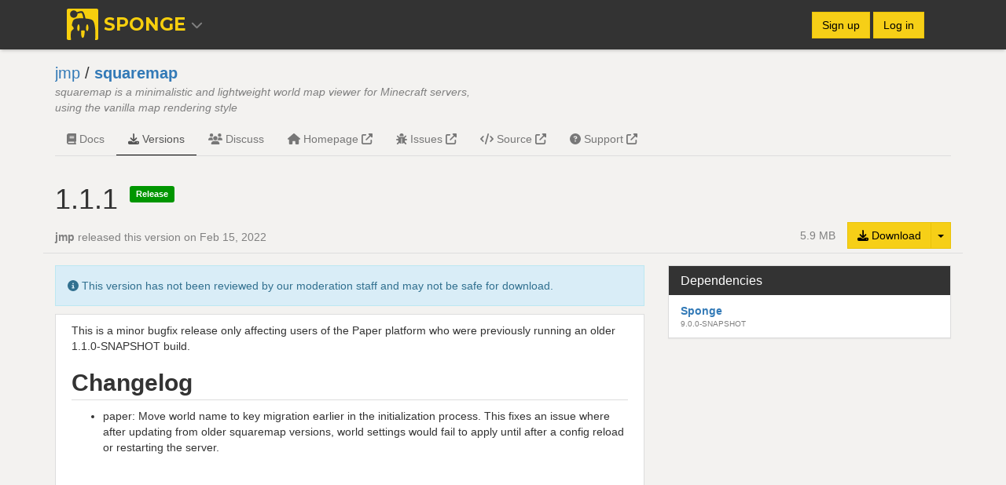

--- FILE ---
content_type: text/html; charset=UTF-8
request_url: https://ore.spongepowered.org/jmp/squaremap/versions/1.1.1
body_size: 3784
content:














<!DOCTYPE html>
<html lang="en">
    <head>
        <link href="https://auth.spongepowered.org" rel="preconnect" crossorigin>
        <link href="https://forums-cdn.spongepowered.org" rel="preconnect" crossorigin>
        <link href="https://auth.spongepowered.org" rel="dns-prefetch" >
        <link href="https://forums-cdn.spongepowered.org" rel="dns-prefetch" >

        <link rel="prefetch" href="/assets/images/a9d44812d92954c4fb1604debc530c8e-favicon.ico">
        <link rel="prefetch" href="https://fonts.googleapis.com/css?family=Montserrat:400,700">
        <link rel="prefetch" href="/assets/highlight/styles/db8ce58adfb1b685bd575fb9395d5ddb-default.css">
        <link rel="prefetch" href="/assets/bootstrap/css/a2002e605ecb34a888a8d75dce7ba274-bootstrap.min.css">
        <link rel="prefetch" href="/assets/build/332caf0520c9ef545159220d9b1711ee-commons.css">
        <link rel="prefetch" href="/assets/build/49f50007b633943e31dae8ffa944741d-main.css">
        <link rel="prefetch" href="/assets/build/09c34e9f7c0546727f012fd75528f27a-font-awesome.css">
        <link rel="prefetch" href="/assets/manifest/feb007511684d75ff90e745cf0b867e9-manifest.json">
        <link rel="prefetch" href="/assets/lib/jquery/dist/2f6b11a7e914718e0290410e85366fe9-jquery.min.js">

        <title>jmp / squaremap</title>

        <meta charset="utf-8">
        <meta http-equiv="X-UA-Compatible" content="IE=edge">
        <meta name="viewport" content="width=device-width, initial-scale=1">
        
    <meta property="og:title" content="jmp / squaremap" />
    <meta property="og:type" content="website" />
    <meta property="og:url" content="https://ore.spongepowered.org/jmp/squaremap" />
    <meta property="og:image" content="https://ore.spongepowered.org/jmp/squaremap/icon" />
    <meta property="og:site_name" content="Ore" />
    
        <meta property="og:description" content="squaremap is a minimalistic and lightweight world map viewer for Minecraft servers, using the vanilla map rendering style" />
    


        <link rel="icon" href="/assets/images/a9d44812d92954c4fb1604debc530c8e-favicon.ico">
        <link href="https://fonts.googleapis.com/css?family=Montserrat:400,700" rel="stylesheet">
        <link rel="stylesheet" type="text/css" href="/assets/highlight/styles/db8ce58adfb1b685bd575fb9395d5ddb-default.css" />
        <link rel="stylesheet" type="text/css" href="/assets/bootstrap/css/a2002e605ecb34a888a8d75dce7ba274-bootstrap.min.css" />
        <link rel="stylesheet" type="text/css" href="/assets/build/09c34e9f7c0546727f012fd75528f27a-font-awesome.css" />
        <link rel="stylesheet" type="text/css" href="/assets/build/332caf0520c9ef545159220d9b1711ee-commons.css" />
        <link rel="stylesheet" type="text/css" href="/assets/build/49f50007b633943e31dae8ffa944741d-main.css" />
        

        <!-- See https://goo.gl/OOhYW5 and https://goo.gl/qRE0vM -->
        <link rel="manifest" href="/assets/manifest/feb007511684d75ff90e745cf0b867e9-manifest.json">
        <meta name="theme-color" content="#333">

        <script type="text/javascript" src="/assets/lib/jquery/dist/2f6b11a7e914718e0290410e85366fe9-jquery.min.js"></script>
    </head>
    <body class="site">
        
            



<nav id="topbar" class="navbar-main navbar-inverse">
    <div class="container">
        <!-- Left navbar -->
        <div id="sp-logo-container">
            <a class="logo" href="/">
                <img src="/assets/images/f8e51b4b9de3afc80064283f23da9a2c-spongie-mark.svg" alt="Sponge logo" >
                <span>Sponge</span>
                <i class="fas fa-fw fa-chevron-down"></i>
            </a>

            <div id="sp-logo-menu">
                <ul id="sp-logo-dropdown">
                    <li><a href="https://www.spongepowered.org">
                        <i class="fa-fw fas fa-home"></i>Homepage
                    </a></li>
                    <li><a href="https://forums.spongepowered.org">
                        <i class="fa-fw fas fa-comments"></i>Forums
                    </a></li>
                    <li><a href="https://github.com/SpongePowered">
                        <i class="fa-fw fas fa-code"></i>Code
                    </a></li>
                    <li><a href="https://docs.spongepowered.org">
                        <i class="fa-fw fas fa-book"></i>Docs
                    </a></li>
                    <li><a href="https://jd.spongepowered.org">
                        <i class="fa-fw fas fa-graduation-cap"></i>Javadocs
                    </a></li>
                    <li class="active"><a href="/">
                        <img src="/assets/images/ec590068732fb011ccf710416f2c7c0a-ore-nav.svg" alt="" class="fa-fw ore-nav">Plugins (Ore)
                    </a></li>
                    <li><a href="https://www.spongepowered.org/downloads">
                        <i class="fa-fw fas fa-download"></i>Downloads
                    </a></li>
                    <li><a href="https://discord.gg/sponge">
                        <i class="fa-fw fab fa-discord"></i>Discord
                    </a></li>
                </ul>
            </div>
        </div>

        <!-- Right navbar -->
        
            <ul class="nav navbar-nav navbar-collapse collapse navbar-right">
                
                    <li>
                        <div class="btn-group-login">
                            <a href="/signup"
                            class="btn btn-primary navbar-btn">Sign up</a>
                            <a href="/login?returnUrl=%2Fjmp%2Fsquaremap%2Fversions%2F1.1.1"
                            class="btn btn-primary navbar-btn">Log in</a>
                        </div>
                    </li>
                

            </ul>
        
    </div>
</nav>

        

        <div class="site-content">
            
                <div class="container site-header-margin">
                    
                    <div class="row">
                        <div class="col-xs-12">
                            








                            








                            








                            








                        </div>
                    </div>

                    
    <div class="project-header-container">
        
            <!-- Header -->
        <div class="row">
            <div class="col-md-6">
                <div class="project-header">
                    <div class="project-path">
                        <a href="/jmp">jmp</a>
                        /
                        <a class="project-name" href="/jmp/squaremap">squaremap</a>
                    </div>
                    <div>
                    
                        <i class="minor" title="squaremap is a minimalistic and lightweight world map viewer for Minecraft servers, using the vanilla map rendering style">squaremap is a minimalistic and lightweight world map viewer for Minecraft servers, using the vanilla map rendering style</i>
                    
                    </div>
                </div>
            </div>
            <div class="col-md-6">
                
            </div>
        </div>

            <!-- Nav -->
        <div class="row row-nav">
            <div class="col-md-12">
                <div class="navbar navbar-default project-navbar pull-left">
                    <div class="navbar-inner">
                        <ul class="nav navbar-nav">
                                <!-- Tabs -->
                            <li id="docs" class="">
                                <a href="/jmp/squaremap">
                                    <i class="fas fa-book"></i> Docs</a>
                            </li>

                            <li id="versions" class="">
                                <a href="/jmp/squaremap/versions">
                                    <i class="fas fa-download"></i> Versions
                                </a>
                            </li>

                            
                                <li id="discussion" class="">
                                    <a href="/jmp/squaremap/discuss">
                                        <i class="fas fa-users"></i> Discuss
                                    </a>
                                </li>
                            

                            

                            
                                <li id="homepage">
                                    <a title="https://github.com/jpenilla/squaremap" target="_blank" rel="noopener"
                                    href="/linkout?remoteUrl=https%3A%2F%2Fgithub.com%2Fjpenilla%2Fsquaremap">
                                        <i class="fas fa-home"></i> Homepage <i class="fas fa-external-link-alt"></i></a>
                                </li>
                            

                            
                                <li id="issues">
                                    <a title="https://github.com/jpenilla/squaremap/issues" target="_blank" rel="noopener"
                                    href="/linkout?remoteUrl=https%3A%2F%2Fgithub.com%2Fjpenilla%2Fsquaremap%2Fissues">
                                        <i class="fas fa-bug"></i> Issues <i class="fas fa-external-link-alt"></i></a>
                                </li>
                            

                            
                                <li id="source">
                                    <a title="https://github.com/jpenilla/squaremap" target="_blank" rel="noopener"
                                    href="/linkout?remoteUrl=https%3A%2F%2Fgithub.com%2Fjpenilla%2Fsquaremap">
                                        <i class="fas fa-code"></i> Source <i class="fas fa-external-link-alt"></i>
                                    </a>
                                </li>
                            

                            
                                <li id="support">
                                    <a title="https://discord.gg/PHpuzZS" target="_blank" rel="noopener"
                                    href="/linkout?remoteUrl=https%3A%2F%2Fdiscord.gg%2FPHpuzZS">
                                        <i class="fas fa-question-circle"></i> Support <i class="fas fa-external-link-alt"></i>
                                    </a>
                                </li>
                            
                        </ul>
                    </div>
                </div>
            </div>
        </div>
    </div>

    

    <!-- Version header -->
    <div class="row">
        <div class="col-md-12 version-header">
                <!-- Title -->
            <div class="clearfix">
                <h1 class="pull-left">1.1.1</h1>
                <span class="channel channel-head" style="background-color: #009600;">Release</span>
            </div>

                <!-- User info -->
            <p class="user date pull-left">
                <a href="/jmp">
                    <strong>jmp</strong>
                </a>
                released this version on Feb 15, 2022
            </p>

                <!-- Buttons -->

            <div class="pull-right version-actions">
                <div class="version-icons">
                    <div>
                    

                    
                    </div>
                </div>

                <div class="version-buttons pull-right">
                    <div><span class="date">5.9 MB</span></div>

                    <div>

                        

                        

                        
                            
                        

                        <div class="btn-group btn-download">
                            <a href="/jmp/squaremap/versions/1.1.1/download"
                            title="Download the latest recommended version" data-toggle="tooltip"
                            data-placement="bottom" class="btn btn-primary">
                                <i class="fas fa-download"></i> Download
                            </a>
                            <button type="button" class="btn btn-primary dropdown-toggle" data-toggle="dropdown" aria-haspopup="true" aria-expanded="false">
                                <span class="caret"></span>
                                <span class="sr-only">Toggle Dropdown</span>
                            </button>
                            <ul class="dropdown-menu dropdown-menu-right">
                                <li><a href="/jmp/squaremap/versions/1.1.1/download">Download</a></li>
                                <li><a href="#" class="copy-url" data-clipboard-text="https://ore.spongepowered.org/jmp/squaremap/versions/1.1.1/download">Copy URL</a></li>
                            </ul>
                        </div>

                        

                    </div>
                </div>
            </div>
        </div>
    </div>


        <!-- Description -->
    <div class="row version-description">
        <div id="description" class="col-md-8">
            <div class="row">
                
                    <div class="col-md-12">
                        <div class="alert-review alert alert-info" role="alert">
                            <i class="fas fa-info-circle"></i>
                            This version has not been reviewed by our moderation staff and may not be safe for download.
                        </div>
                    </div>
                
                <div class="col-md-12">
                


<!-- Saved window -->
<div class="page-content page-rendered"><p>This is a minor bugfix release only affecting users of the Paper platform who were previously running an older 1.1.0-SNAPSHOT build.</p>
<h2><a href="#changelog" id="changelog" class="headeranchor"><i class="fas fa-link"></i></a>Changelog</h2>
<ul>
<li>paper: Move world name to key migration earlier in the initialization process. This fixes an issue where after updating from older squaremap versions, world settings would fail to apply until after a config reload or restarting the server.</li>
</ul>
</div>

                </div>
            </div>
        </div>


        
                <!-- Dependencies -->
            <div class="col-md-4">
                <div class="panel panel-default">
                    <div class="panel-heading">
                        <h3 class="panel-title">Dependencies</h3>
                    </div>
                    <ul class="list-group">

                        
                            
                                <li class="list-group-item">
                                    <a href="https://spongepowered.org/downloads">
                                        <strong>Sponge</strong>
                                    </a>
                                    <p class="version-string">9.0.0-SNAPSHOT</p>
                                </li>
                            
                        

                        
                    </ul>
                </div>
            </div>
        
    </div>

    

    



                </div>
            
        </div>

        
            
<footer class="footer">
    <div class="above">
        <div class="container">
            <div class="row">
                <div class="col-lg-12">
                    By using this site you're accepting our <a class="tos" href="https://docs.spongepowered.org/stable/en/about/tos.html">Terms of Service</a>
                </div>
            </div>
        </div>
    </div>
    <div class="middle">
        <div class="container">
            <div class="row">
                <div class="col-sm-2 col-xs-12">
                    <h5>Ore API</h5>
                    <a class="btn dark" href="/api">API</a>
                </div>
                <div class="col-sm-2 col-xs-12">
                    <h5>Help Needed?</h5>
                    <a class="btn dark" href="https://forums.spongepowered.org/c/plugins/ore-support">Support Forum</a>
                </div>
                <div class="col-sm-4 col-xs-12">
                    <a href="https://www.spongepowered.org">
                        <img class="spongie" src="/assets/images/f8e51b4b9de3afc80064283f23da9a2c-spongie-mark.svg" alt="Sponge logo" />
                    </a>
                </div>
                <div class="col-sm-2 col-xs-12">
                    <h5>Found an Issue?</h5>
                    <a class="btn dark" target="_blank" rel="noopener" href="https://github.com/SpongePowered/Ore/issues"> Issues</a>
                </div>
                <div class="col-sm-2 col-xs-12">
                    <h5>Our Sponsors</h5>
                    <a class="btn dark" href="https://www.spongepowered.org/sponsors">Sponsors</a>
                </div>
            </div>
        </div>
    </div>
    <div class="below">
        <div class="container">
            <div class="row">
                <div class="col-lg-12">
                    <p>Copyright &copy; SpongePowered 2016-2026</p>
                </div>
            </div>
        </div>
    </div>
</footer>

        

        
            
                <script nonce="auC/tlpsGXJKbb2WBhLi3A==">
                        window.csrf = '42997da9828a3e42541dbaba1a8578702951e401-1768724554358-351557f4390dc6d8caafd260';
                        window.isLoggedIn = false;
                        $.ajaxSetup({headers: {'Csrf-Token': csrf}});
                </script>
            

            <script type="text/javascript" src="/javascriptRoutes"></script>
            <script type="text/javascript" src="/assets/build/288fed50b49b2e6835dd8a792923642d-vendors.js"></script>
            <script type="text/javascript" src="/assets/build/1105b9806ced6625796b9f985b431071-font-awesome.js"></script>
            <script type="text/javascript" src="/assets/build/d039a8379e6e64d0c76b151c1b5cb98f-commons.js"></script>
            <script type="text/javascript" src="/assets/lib/moment/min/6c0a2330b0d8d6ea185d4669a0eddeab-moment.min.js"></script>
            <script type="text/javascript" src="/assets/bootstrap/js/15ae592a08684b7da516baee62811133-bootstrap.min.js"></script>
            <script type="text/javascript" src="/assets/lib/filesize/lib/d300f4cc60bd8e32fa5da96c7e2ce389-filesize.min.js"></script>
            <script type="text/javascript" src="/assets/lib/clipboard/dist/15f52a1ee547f2bdd46e56747332ca2d-clipboard.min.js"></script>
            <script type="text/javascript" src="/assets/highlight/39f6ccdd5e35ae0a51b050d7dbf0094d-highlight.pack.js"></script>
            <script type="text/javascript" src="/assets/javascripts/2074b109ebf17e3e5b3986957b76935b-main.js"></script>
            <script type="text/javascript" src="/assets/javascripts/ea6bf03364ccc8418e45ca550bdcb507-apiRequests.js"></script>

            
    <script type="text/javascript" src="/assets/javascripts/1a16cbe20ac230f7e0dd3249df019ff9-projectDetail.js"></script>
    <script type="text/javascript" src="/assets/javascripts/b58a1488033574f45505fcd229ab1745-pageEdit.js"></script>
    
    <script nonce="auC/tlpsGXJKbb2WBhLi3A==">
            var projectOwner = "jmp";
            var projectSlug = "squaremap";
            var projectId = "squaremap";
            var alreadyStarred = false;
            $(function() { $(".nav").find("#versions").addClass("active"); });
    </script>

        

    </body>
</html>




--- FILE ---
content_type: text/css; charset=UTF-8
request_url: https://ore.spongepowered.org/assets/build/49f50007b633943e31dae8ffa944741d-main.css
body_size: 4998
content:
.list-flags>li{border-left:none;border-right:none;cursor:pointer}.list-flags>li:hover{background-color:#f3f2f0}.list-flags>li:first-child{border-top:none}.list-flags>li:last-child{border-bottom:none}.list-flags-admin>li{padding:20px}.list-flags-admin .btn-group-sm{margin-top:-5px}.header-flags{padding-bottom:10px;padding-right:16px}.flag-msg{color:#1f7199}.list-group-health{padding:0}.project-create-steps{background-color:#fafafa;border:1px solid #ddd;color:#ccc;padding:0}.project-create-steps .step-active{background-color:#fff;color:#000}.project-create-steps .step-complete{color:gray}.project-create-steps .project-create-step:not(:last-child){border-bottom:1px solid #ddd}.project-create-steps .project-create-step .step-content{padding:10px}.project-create-steps .project-create-step .fa-check-square{color:green}.status-org-name{bottom:30px;position:absolute;right:30px}.plugin-meta{border-bottom:1px solid #ddd;padding-bottom:10px;padding-top:10px}.plugin-meta-table{border:1px solid #ddd;-webkit-box-shadow:0,1px,rgba(0,0,0,.05);box-shadow:0,1px,rgba(0,0,0,.05);margin-top:5px;width:100%}.plugin-meta-table input[type=text],.plugin-meta-table tr{width:100%}.plugin-meta-table td{padding:10px}.plugin-meta-table tr:nth-child(2n){background-color:#f5f5f5}.plugin-meta-table .rv{padding:0}.plugin-meta-table tr>td:nth-child(2n){float:right;text-align:right}.create-buttons>form{margin-bottom:0}#continue{margin-top:4px}.alert-file{min-height:42px;min-width:248px}.alert-file .file-name{margin-right:50px}.alert-file .file-upload{height:42px;width:48px}.alert-file .file-upload>.btn{height:100%}.alert-file>.alert{margin:0;min-width:200px;padding:10px}#continue{margin-left:5px}.slug{bottom:0;color:gray;font-size:11px;position:absolute;right:0}.member-table-container{padding:20px}.table-members{border-bottom:1px solid #ddd;border-top:none}.table-members .input-group{max-width:35%}.table-members tbody>tr>td{padding:10px}.table-members tr>td:last-child{text-align:right}.table-members tr:first-child>td{border-top:none}.table-members>tbody>tr>td{position:relative;vertical-align:middle}.release-bulletin{border-bottom:1px solid #ddd}.release-bulletin>div{margin:10px auto 0;width:90%}.release-bulletin>div>h3,.release-bulletin>div>p{color:gray}.reply-box .page-edit textarea,.reply-box .page-rendered{min-height:200px}.reply-controls{display:table;width:100%}.reply-controls>*{display:table-cell}.reply-controls>.forums{text-align:right;vertical-align:top}.page-edit textarea,.page-rendered{margin-bottom:20px;min-height:350px;width:100%}.page-edit textarea{resize:vertical}.page-rendered{background-color:#fff;border:1px solid #ddd;-webkit-box-shadow:0,1px,rgba(0,0,0,.05);box-shadow:0,1px,rgba(0,0,0,.05);max-width:100%;overflow:hidden;padding:10px 20px 20px}.page-rendered table tr>th{padding:5px}.page-rendered table tr:nth-child(2n){background-color:#f5f5f5}.page-rendered h1,.page-rendered h2,.page-rendered h3,.page-rendered h4,.page-rendered h5,.page-rendered h6{font-weight:700}.page-rendered img{max-width:100%}.page-rendered .page-rendered table tr>th,.page-rendered table tr>td{border:1px solid #ddd;padding:10px}.page-rendered code{background-color:#f5f5f5;color:#000}.page-rendered a code{color:#337ab7}.page-rendered a code:hover{text-decoration:underline}.page-rendered h1,.page-rendered h2{border-bottom:1px solid #ddd;padding-bottom:5px}.page-rendered .headeranchor{display:none;text-decoration:none}.page-rendered h1:hover .headeranchor,.page-rendered h2:hover .headeranchor,.page-rendered h3:hover .headeranchor{display:inline-block;font-size:16px;margin-left:-18px;width:18px}.page-rendered h4:hover .headeranchor,.page-rendered h5:hover .headeranchor,.page-rendered h6:hover .headeranchor{display:inline-block;font-size:12px;margin-left:-12px;width:12px}button.open:hover{background-color:#fff;border-color:#ccc;cursor:default}.btn-page{border-radius:4px 0 0 4px;padding:6px;-webkit-transition:border-color,.15s ease-in-out,ease-in-out,.15s,-webkit-box-shadow;transition:border-color,.15s ease-in-out,ease-in-out,.15s,-webkit-box-shadow;-o-transition:border-color,.15s ease-in-out,box-shadow,ease-in-out,.15s;transition:border-color,.15s ease-in-out,box-shadow,ease-in-out,.15s;transition:border-color,.15s ease-in-out,box-shadow,ease-in-out,.15s,-webkit-box-shadow;z-index:1000}.btn-page:focus{outline:none}.btn-edit{margin-left:-49px;margin-top:20px;position:absolute}.btn-edit-container{overflow:hidden;position:absolute;z-index:-1000}.btn-edit-container .btn{width:35px}.btn-preview-container{margin-top:58px}.btn-save-container{margin-top:96px}.btn-cancel-container{margin-top:135px}.btn-delete-container{margin-top:175px}.btn-page-delete{color:#c12e2a}.page-editor-tabs{border:none;margin-bottom:15px}.page-editor-tabs>li>a:hover{border-bottom:1px solid #ddd}.page-editor-tabs>li.active>a,.page-editor-tabs>li.active>a:focus,.page-editor-tabs>li.active>a:hover,.page-editor-tabs>li>a:focus,.page-editor-tabs>li>a:hover{background-color:rgba(0,0,0,0);outline:none}.page-editor-tabs>li.active>a,.page-editor-tabs>li.active>a:focus,.page-editor-tabs>li.active>a:hover{border:none;border-bottom:1px solid #000}.btn-panel{background-color:#337ab7;border:1px solid #1a619e;color:#fff}.btn-panel:hover{border-color:#093962}.btn-panel:active,.btn-panel:focus,.btn-panel:hover{background-color:#22527b;color:#fff}.panel,.stats{margin-bottom:10px}.stats{margin-top:10px}.stats p{margin:0}.channel-reset{margin-top:-15px}.version-edit-tabs{border-bottom:none;margin-left:-45px;margin-top:20px;position:absolute}.footer{display:block;margin-top:2em;text-align:center;width:100%}.footer a,.footer a:hover,.footer h5,.footer p{color:#fff}.footer h5{font-size:1.3em;font-weight:700}.footer .above{background:#3a3a3a;color:#e5e5e5;padding:10px 0}.footer .above a.tos{color:#e5e5e5;font-size:1em;padding:0;text-decoration:underline}.footer .middle{background:#333;padding:1.5em}.footer .middle img.spongie{height:60px;width:60px}@media(min-width:768px){.footer .middle img.spongie{height:74px;width:74px}.footer .middle img.spongie:hover{-webkit-animation-duration:.5s;animation-duration:.5s;-webkit-animation-fill-mode:both;animation-fill-mode:both;-webkit-animation-iteration-count:infinite;animation-iteration-count:infinite;-webkit-animation-name:bounce;animation-name:bounce}@-webkit-keyframes bounce{0%,to{-webkit-transform:rotate(0);transform:rotate(0)}33%{-webkit-transform:rotate(-5deg);transform:rotate(-5deg)}50%{-webkit-transform:rotate(0);transform:rotate(0)}76%{-webkit-transform:rotate(5deg);transform:rotate(5deg)}}@keyframes bounce{0%,to{-webkit-transform:rotate(0);transform:rotate(0)}33%{-webkit-transform:rotate(-5deg);transform:rotate(-5deg)}50%{-webkit-transform:rotate(0);transform:rotate(0)}76%{-webkit-transform:rotate(5deg);transform:rotate(5deg)}}}.footer .below{background:#2b2b2b;font-size:1em;padding:1em}.footer .below p{margin:0}@media(max-width:768px){.footer [class*=col-]{margin:1em 0}.footer h5{margin-top:0}}#topbar{background-color:#333;-webkit-box-shadow:0 2px 4px -1px rgba(0,0,0,.25);box-shadow:0 2px 4px -1px rgba(0,0,0,.25);height:63px;line-height:19px;position:fixed;top:0;width:100%;z-index:1000}#topbar a{text-decoration:none}#topbar .container{padding:0;position:relative}#sp-logo-container{cursor:pointer;display:inline-block;margin-left:-20px}#sp-logo-container .logo{display:block;height:63px;padding-left:20px;padding-top:11px;width:200px}#sp-logo-container .logo *{display:inline-block;vertical-align:middle}#sp-logo-container .logo img{height:40px}#sp-logo-container .logo span{font-size:23px;margin-left:3px}#sp-logo-container .logo [data-fa-i2svg]{color:gray}#sp-logo-container:hover{background-color:#2a2a2a}#sp-logo-container:hover #sp-logo-menu{display:block}#sp-logo-menu{display:none;left:-20px;position:absolute;top:63px;width:200px}#sp-logo-dropdown{background-color:#fff;border:1px solid #e4e4e4;border-radius:0 0 4px 4px;margin:0;padding:10px 0 4px}#sp-logo-dropdown *{-webkit-box-sizing:content-box;box-sizing:content-box}#sp-logo-dropdown a,#sp-logo-dropdown li{display:block}#sp-logo-dropdown li{padding:0}#sp-logo-dropdown li.active{background-color:#f7cf0d;left:-1px;position:relative;width:200px}#sp-logo-dropdown a{color:#474a54;padding:10px 20px 10px 10px}#sp-logo-dropdown a:hover{background-color:rgba(0,0,0,.1)}#sp-logo-dropdown [data-fa-i2svg]{padding:0 10px 0 5px}@media(max-width:767px){#sp-logo-container{margin-left:0}#sp-logo-menu{left:0}}.ore-nav{background-color:rgba(0,0,0,0);border-radius:0;display:inline-block;height:auto;margin:0;padding:0 12px 4px 7px;width:15px!important}#topbar{font-size:15px}#topbar .container{max-width:1110px}#topbar a.logo,#topbar a.logo.active,#topbar a.logo:active,#topbar a.logo:focus,#topbar a.logo:hover{color:#f7cf0d;outline:0}.navbar-inverse .navbar-nav>.open>a,.navbar-inverse .navbar-nav>.open>a:active,.navbar-inverse .navbar-nav>.open>a:focus,.navbar-inverse .navbar-nav>.open>a:hover{background:rgba(0,0,0,0)}.navbar-nav>li>.main-dropdown,.user-dropdown{border:1px solid #e4e4e4;border-radius:0;-webkit-box-shadow:none;box-shadow:none}.navbar-nav>li>.main-dropdown{border-top:none;padding:10px 0 4px}.navbar-nav>li>.user-dropdown{width:200px}.user-dropdown>li{position:relative}.user-dropdown>li .unread{bottom:7px;right:20px}.navbar-main .navbar-right>li>a{padding:0}.nav-icon{cursor:pointer;text-align:center;-webkit-transition:background-color .5s;-o-transition:background-color .5s;transition:background-color .5s}.nav-icon:not(:last-child){margin-right:20px}.nav-icon .icon{color:#f6cf17;cursor:pointer;font-size:25px;-webkit-transition:color .5s;-o-transition:color .5s;transition:color .5s}.nav-icon:hover .icon,.nav-icon:hover a .icon{color:#fff}.nav-icon:hover .user-avatar,.nav-icon:hover a .user-avatar{background:#fff}.authors-icon,.staff-icon{margin-top:19px}.no-caret .caret{display:none}li.user-controls{margin-top:15.5px}li.user-controls>.dropdown-menu{margin-right:-5px;margin-top:15px}li.new-controls{margin-top:19.5px}li.new-controls>.dropdown-menu{margin-right:-5px;margin-top:17px}li.new-controls .caret{margin-bottom:10px}.user-dropdown>li>a{overflow:hidden}.user-dropdown>li>a>i{-webkit-transform:translateY(4px);-ms-transform:translateY(4px);transform:translateY(4px)}.btn-group-login{margin-top:10.5px;padding:4px}.btn-group-login>a{margin:0 auto}.unread{background-image:-webkit-gradient(linear,left top,left bottom,from(#c00),to(#b70000));background-image:-o-linear-gradient(#c00,#b70000);background-image:linear-gradient(#c00,#b70000);border-radius:50%;height:12px;position:absolute;width:12px}.user-toggle{position:relative}.user-toggle .unread{right:10px;top:-4px}.alert-review{margin-bottom:10px}.btn-version{margin-bottom:15px}.form-rename{margin-bottom:10px}.form-channel-delete,.form-inline{display:inline;margin:0}.version-header{border-bottom:1px solid #ddd;margin-bottom:15px;margin-top:0;position:relative}.version-header .user{bottom:0;position:absolute}.version-header .version-actions .version-icons{position:absolute;right:15px;top:10px}.version-header .version-actions .version-icons .fa-check-circle-o{color:green}.version-header .version-actions .version-icons .tooltip-inner{max-width:none;white-space:nowrap}.version-header .version-actions .version-buttons{display:table}.version-header .version-actions .version-buttons>div{display:table-cell;padding-bottom:5px;padding-left:5px;vertical-align:middle}.version-panel tr:hover{background-color:#f3f2f0;cursor:pointer}.version-string{color:gray;font-size:10px;margin-bottom:0}.color-input{height:32px;width:32px}.recommended{color:#00aced}.version-description{margin-bottom:15px}.project-controls .stars-static{color:gray;padding-right:5px}.project-header-container{border-bottom:1px solid #ddd;margin-bottom:15px}.project-header{overflow:hidden;padding-bottom:1.5rem;padding-top:0;-o-text-overflow:ellipsis;text-overflow:ellipsis;width:100%}.project-header>.project-path{font-size:20px;font-weight:400;margin-bottom:0;margin-top:0}.project-header>.project-path>.project-name{font-weight:700}.project-header>i{font-size:16px;-o-text-overflow:ellipsis;text-overflow:ellipsis}.row-nav .navbar{min-height:35px;padding:0}.row-nav .navbar-nav>li>a{padding-bottom:10px;padding-top:5px}.project-navbar{border:none;border-radius:0;margin:0}.project-navbar,.project-navbar:hover,.project-navbar>.navbar-inner>.navbar-nav>.active>a{background:none}.project-navbar>.navbar-inner li.active>a{border-bottom:1px solid #000}.channel{color:#fff;cursor:default;font-weight:700;padding:2px 4px;text-align:center}.channel-sm{font-size:10px}.channel-head{display:inline-block;font-size:20px;margin-left:15px;margin-top:23px}.channel-flat{border-radius:0}.spongeapi{background-color:#f7cf0d;color:#000}.forgemod{background-color:#910020}.project-body{padding-bottom:10px;padding-top:10px}.version-edit-tabs>li.active>a,.version-edit-tabs>li.active>a:focus,.version-edit-tabs>li.active>a:hover{border-bottom-color:#ddd;border-right-color:rgba(0,0,0,0)}.version-edit-tabs>li>a{border:none}.version-preview{padding-left:15px}.panel-settings .panel-heading h3{padding-top:5px}.danger-zone{border-bottom:1px solid #ddd;border-top:1px solid #ddd;margin-bottom:10px;margin-top:10px;padding-bottom:10px;padding-top:10px}.danger-zone .btn-delete{width:260px}#save{margin:0}.list-members>li>span{padding:6px}.list-members .list-group-item{padding-left:10px;padding-right:10px}.list-members .username>.user-avatar>img{margin-right:5px}.unsafe-dl-back{padding-top:14px}.page-item-child{border-top:none}.input-key{cursor:text!important}.user-grid .extra-divider,.user-grid .media{border-bottom:1px solid #e1e4e8;padding-bottom:15px}.user-grid .extra-divider{margin-bottom:15px}.user-grid .next-back{margin-top:15px}.user-avatar{border-radius:4px}.user-avatar-xxs{height:26px;width:26px}.user-avatar-xs{height:32px;width:32px}.user-avatar-s{height:40px;width:40px}.user-avatar-sm{height:50px;width:50px}.user-avatar-md{height:100px;width:100px}.list-members .list-group-item,.table-members td{-webkit-box-align:center;-ms-flex-align:center;-webkit-box-pack:left;-ms-flex-pack:left;align-items:center;display:-webkit-box;display:-ms-flexbox;display:flex;justify-content:left}.list-members .list-group-item .user-avatar,.table-members td .user-avatar{margin-right:5px}.list-members .list-group-item select,.list-members .list-group-item span,.table-members td select,.table-members td span{margin-left:auto}.username svg{font-size:.6em;font-weight:400;padding:3px}.username .action-api svg:hover,.username .action-lock-account:hover,.username .user-settings svg:hover{background-color:gray;-webkit-transition:all .5s ease;-o-transition:all .5s ease;transition:all .5s ease}.username svg{cursor:pointer}.username .action-api,.username .user-settings{color:#333}.organization-avatar{cursor:pointer}.edit-avatar{background-color:rgba(0,0,0,.75);bottom:9px;color:#fff;font-size:10px;height:15px;position:absolute;text-align:center;width:100px}#form-avatar input[name=avatar-url]{margin-bottom:10px}.user-header{border-bottom:1px solid #ddd;height:150px;margin-bottom:40px;padding:20px;width:100%}.user-header .user-badge{-webkit-box-align:center;-ms-flex-align:center;-webkit-box-pack:left;-ms-flex-pack:left;align-items:center;display:-webkit-box;display:-ms-flexbox;display:flex;justify-content:left;position:relative;width:80%}.user-header .user-badge .user-avatar{margin-right:20px}.user-header .user-badge>h1{float:left}.user-header .pull-right{height:100%;width:20%}.user-header .user-roles li{display:inline}.user-header .header-body{height:100%;margin-top:4px;position:relative;width:100%}.user-header .user-badge>img{float:left;margin-right:20px}.user-header .user-info{bottom:0;position:absolute;right:0;text-align:right}.user-header .user-roles{list-style-type:none;position:absolute;right:0;top:0}.user-header .organization-role img{margin-bottom:4px}.panel-user-info .panel-footer>.pull-right{font-size:16px}.panel-user-info .panel-user-info .panel-footer>.pull-left{margin-top:2px}.panel-user-info tr{height:42px}.panel-user-info td>.pull-left{margin-right:5px}.panel-user-info td>.pull-right>span{font-size:12px}.panel-user-info td>.pull-right>i{font-size:18px}.panel-user-info .panel-footer{height:34px;padding:5px 10px}.panel-user-info tr:hover{background-color:#f3f2f0;cursor:pointer}.table-users tbody>tr>td{vertical-align:middle}.table-users tbody>tr.authors-footer>td:last-child{padding:0}.table-users tbody>tr.authors-footer>td:last-child .btn{border:none;float:right}.table-users thead{background-color:#333;color:#f6cf17;font-weight:700}.table-users thead td:first-child{width:40px}.table-users thead td:not(:first-child){cursor:pointer}.table-users thead td:hover:not(:first-child){background-color:#222}.table-users thead .user-sort{background-color:#292929}.table-users thead .o{float:right}.notification-controls{margin-top:20px}.notification:hover{background-color:#f3f2f0;cursor:pointer}.btn-mark-read{height:25px;padding:5px;position:absolute;right:1%;top:30%;width:25px}.btn-mark-read:hover{background-color:#5cb85c}.btn-mark-read:hover svg{color:#fff}.dismiss{padding:5px;text-align:center}.dismiss:hover{background-color:gray;color:#fff;-webkit-transition:all .2s ease-out;-o-transition:all .2s ease-out;transition:all .2s ease-out}.user-cancel{color:gray;cursor:pointer;padding:1px}.user-cancel:hover{background-color:#ddd}.invite{overflow:hidden;padding-bottom:5px;padding-left:0;padding-right:5px}.invite .invite-content{background-color:#fff;border:1px solid #ddd;padding:5px;text-align:center}.invite .invite-content .invite-message{position:absolute;top:30%;width:90%}.invite .invite-content .invite-accepted{top:20%}.invite .invite-content .invite-loading{position:absolute;right:35%;top:30%}.prompt{display:block;z-index:0}.prompt .popover-content{position:relative}.prompt .btn-got-it{bottom:5px;position:absolute;right:15px}.popover-avatar{left:105px;top:-11px}#new-page #new-page-label{color:#333}.panel.panel-default{border:1px solid #ddd}.panel>.panel-pagination{-webkit-box-align:center;-ms-flex-align:center;-webkit-box-pack:center;-ms-flex-pack:center;align-items:center;background:#333;border-top:1px solid #ddd;display:-webkit-box;display:-ms-flexbox;display:flex;justify-content:center;text-align:center}.push-down{margin-top:10px}.fa{cursor:default}.white>*{color:#fff}.no-border>tbody>tr>td{border:none}.date{margin-right:10px}.date,.date>a{color:gray}.fa-check-circle{color:green}.fa-times-circle{color:red}.minor,.setting{color:gray}.faint{color:#ccc}.fa-external-link{font-size:11px;margin-top:2px}a>.fa{cursor:pointer}html{min-height:100%;position:relative}body{background-color:#f3f2f0}.site{-webkit-box-orient:vertical;-webkit-box-direction:normal;display:-webkit-box;display:-ms-flexbox;display:flex;-ms-flex-direction:column;flex-direction:column;min-height:100vh}.site-content{-webkit-box-flex:1;-ms-flex:1;flex:1}.site-header-margin{margin-top:63px;padding-top:1.5rem}.staging-warning{background:#ff544b;color:#fff;margin-bottom:1.5rem;padding:.25rem 0;text-align:center}#sp-logo-container .logo,.sponge-headline{font-family:Montserrat,Helvetica Neue,Helvetica,Arial,sans-serif;font-weight:600;text-decoration:none;text-transform:uppercase}.modal-body{width:100%}.index-header{padding-bottom:1.5rem}.index-header .alert{margin-bottom:20px}.sponsor .logo-container{-webkit-box-pack:center;-ms-flex-pack:center;-webkit-box-align:center;-ms-flex-align:center;align-items:center;display:-webkit-box;display:-ms-flexbox;display:flex;justify-content:center;min-height:40px}.sponsor .logo{max-height:40px;max-width:100%}.sponsor span{font-size:1rem;font-weight:700;left:20px;position:absolute;top:5px}.sponsor .panel.sponsor-panel{margin-bottom:0;text-align:center}.sponsor .panel.sponsor-panel>.panel-body{padding-top:25px}@media(max-width:992px){.sponsor{margin-top:1.5rem}}form{margin-top:10px}.form-group,.setting,form{margin-bottom:10px}.tos{color:gray;font-size:11px;margin-bottom:5px}.btn-more{background-color:#f5f5f5;width:100%}.setting{border-bottom:1px solid #ccc;padding:20px;position:relative}.setting form{margin:0}.setting .danger{color:#b34d4d}.setting h4{font-weight:700;margin-top:0}.setting h4 i{font-size:14px;font-weight:400}.setting .setting-content{float:right;height:100%;width:25%}.setting .setting-description{float:left;height:100%;width:60%}.setting .icon-description{bottom:20px;position:absolute;right:20px}.setting .icon-description p{margin-bottom:110px}.setting #btn-rename,.setting .btn-delete{width:100%}.setting-no-border{border:none;margin-bottom:0}.cat-icon{text-align:center;width:10px}.container-error{margin-top:10%;text-align:center}.container-error img{display:block;margin:0 auto}.btn.active.focus,.btn.active:focus,.btn.focus,.btn:active.focus,.btn:active:focus,.btn:focus{outline:none}.btn.dark{background:#2b2b2b;border:1px solid #3a3a3a;color:#fff}.btn.dark:hover{background:#282828}.btn.yellow{background:#f7cf0d;border:1px solid #d9b507;color:#685603;font-weight:600}.btn.yellow:hover{background:#f2ca08}.panel>.panel-heading{-webkit-box-align:center;-ms-flex-align:center;-webkit-box-pack:justify;-ms-flex-pack:justify;align-items:center;background:#333;border:none;color:#fff;display:-webkit-box;display:-ms-flexbox;display:flex;font-weight:600;justify-content:space-between}.panel>.panel-heading:last-child{margin-left:auto}.panel>.panel-heading .btn i{color:inherit}.panel>.panel-heading i{color:#fff}input.form-control,input.form-control:focus,select.form-control,select.form-control:focus{border:1px solid #ddd;-webkit-box-shadow:none;box-shadow:none}.btn-group .form-control{z-index:4}.template{display:none}.tags{-webkit-box-pack:start;-ms-flex-pack:start;display:-webkit-inline-box;display:-ms-inline-flexbox;display:inline-flex;-ms-flex-wrap:wrap;flex-wrap:wrap;justify-content:flex-start}.tags,.tags .tag{-webkit-box-align:center;-ms-flex-align:center;align-items:center}.tags .tag{background-color:#f5f5f5;border:1px solid #dcdcdc;border-radius:3px;display:-webkit-box;display:-ms-flexbox;display:flex;font-size:.75em;height:2em;margin:5px;padding-left:.75em;padding-right:.75em;white-space:nowrap}.tags.has-addons .tag:first-child{border-bottom-right-radius:0;border-top-right-radius:0;margin-right:0}.tags.has-addons .tag:nth-child(2){border-bottom-left-radius:0;border-left:none;border-top-left-radius:0;margin-left:0}.channel{-webkit-box-align:center;-ms-flex-align:center;align-items:center;border-radius:3px;display:-webkit-inline-box;display:-ms-inline-flexbox;display:inline-flex;font-size:.75em;height:2em;padding-left:.75em;padding-right:.75em;white-space:nowrap}.table tbody>tr>td{vertical-align:middle}.table.centered{text-align:center}.project-search{margin-bottom:1rem}.text-sponge-yellow{color:#f7cf0d!important}.table-review-log tr td:first-child{font-weight:700;vertical-align:top;width:10em}.table-notes-log tr .note-fixed-with{width:10em}.input-group .input-group-btn{z-index:999}.striped{background:-o-repeating-linear-gradient(45deg,#ddd,#ddd 15px,#f5f5f5 15px,#f5f5f5 35px);background:repeating-linear-gradient(45deg,#ddd,#ddd 15px,#f5f5f5 0,#f5f5f5 35px)}.project-new{-webkit-box-shadow:inset -10px 0 #5f9ea0;box-shadow:inset -10px 0 #5f9ea0}.project-needsChanges{-webkit-box-shadow:inset -10px 0 gold;box-shadow:inset -10px 0 gold}.project-hidden{-webkit-box-shadow:inset -10px 0 red;box-shadow:inset -10px 0 red}.full-size{height:100%;width:100%}.aligned-row{-webkit-box-orient:horizontal;-webkit-box-direction:normal;display:-webkit-box;display:-ms-flexbox;display:flex;-ms-flex-flow:row wrap;flex-flow:row wrap}.aligned-row:before{display:block}@media(min-width:992px){.centered-content-row{-webkit-box-align:center;-ms-flex-align:center;align-items:center;display:-webkit-box;display:-ms-flexbox;display:flex;-ms-flex-flow:nowrap;flex-flow:nowrap}}.ore-banner .ore-logo{max-height:100%;max-width:100%;width:auto}.ore-banner .ore-logo img{height:6rem;width:6rem}.ore-banner .text{display:inline-block;font-family:Montserrat,Helvetica Neue,Helvetica,Arial,sans-serif;padding-left:0;width:auto}.ore-banner .text .headline{font-size:2.75rem;font-weight:700}#form-download{margin:0}.text-bold{font-weight:700}.text-italic{font-style:italic}@media(min-width:768px){.pull-right-sm{float:right}}@media(max-width:767px){.mb-3-sm{margin-bottom:1rem}}.no-padding{padding:0}.filter-user{background-color:rgba(250,250,10,.4)}.filter-project{background-color:rgba(10,10,250,.4)}.filter-version{background-color:rgba(10,250,10,.4)}.filter-page{background-color:rgba(250,10,250,.4)}.filter-action{background-color:rgba(10,250,250,.4)}.filter-subject{background-color:rgba(175,150,250,.4)}.table-super-condensed td{padding:2px!important}.center-vertically{vertical-align:middle}.mb-0{margin-bottom:0}.mr-1{margin-right:.5rem}.text-center{text-align:center}

--- FILE ---
content_type: application/javascript; charset=UTF-8
request_url: https://ore.spongepowered.org/assets/javascripts/ea6bf03364ccc8418e45ca550bdcb507-apiRequests.js
body_size: 342
content:
//=====> HELPER FUNCTIONS

function apiV2Request(url, method = "GET", data = {}) {
    return getApiSession().then(function (session) {
        return new Promise(function (resolve, reject) {
            const isFormData = data instanceof FormData;
            const isBodyRequest = (method === "POST" || method === "PUT" || method === "PATCH");

            $.ajax({
                url: '/api/v2/' + url,
                method: method,
                dataType: 'json',
                contentType: isFormData ? false : 'application/json',
                data: isBodyRequest && !isFormData ? JSON.stringify(data) : data,
                processData: !(isFormData || isBodyRequest),
                headers: {'Authorization': 'OreApi session=' + session}
            }).done(function (data) {
                resolve(data);
            }).fail(function (xhr) {
                if (xhr.responseJSON && (xhr.responseJSON.error === 'Api session expired' || xhr.responseJSON.error === 'Invalid session')) {
                    // This should never happen but just in case we catch it and invalidate the session to definitely get a new one
                    invalidateApiSession();
                    apiV2Request(url, method, data).then(function (data) {
                        resolve(data);
                    }).catch(function (error) {
                        reject(error);
                    });
                } else {
                    reject(xhr.statusText)
                }
            })
        })
    });
}

function getApiSession() {
    return new Promise(function (resolve, reject) {
        let session;
        const date = new Date();
        date.setTime(date.getTime() + 60000);

        if (window.isLoggedIn) {
            session = parseOrNull(localStorage.getItem('api_session'));
            if (session === null || !isNaN(new Date(session.expires).getTime()) && new Date(session.expires) < date) {
                return $.ajax({
                    url: '/api/v2/authenticate/user',
                    method: 'POST',
                    dataType: 'json'
                }).done(function (data) {
                    if (data.type !== 'user') {
                        reject('Expected user session from user authentication');
                    } else {
                        localStorage.setItem('api_session', JSON.stringify(data));
                        resolve(data.session);
                    }
                }).fail(function (xhr) {
                    reject(xhr.statusText)
                })
            } else {
                resolve(session.session);
            }
        } else {
            session = parseOrNull(localStorage.getItem('public_api_session'));
            if (session === null || !isNaN(new Date(session.expires).getTime()) && new Date(session.expires) < date) {
                $.ajax({
                    url: '/api/v2/authenticate',
                    method: 'POST',
                    dataType: 'json'
                }).done(function (data) {
                    if (data.type !== 'public') {
                        reject('Expected public session from public authentication')
                    } else {
                        localStorage.setItem('public_api_session', JSON.stringify(data));
                        resolve(data.session);
                    }
                }).fail(function (xhr) {
                    reject(xhr.statusText)
                })
            } else {
                resolve(session.session);
            }
        }
    });
}

function invalidateApiSession() {
    if (window.isLoggedIn) {
        localStorage.removeItem('api_session')
    }
    else {
        localStorage.removeItem('public_api_session')
    }
}

function parseOrNull(jsonString) {
    try {
        return JSON.parse(jsonString);
    } catch (e) {
        return null;
    }
}


--- FILE ---
content_type: text/javascript
request_url: https://ore.spongepowered.org/javascriptRoutes
body_size: 46
content:
var jsRoutes = {}; (function(_root){
var _nS = function(c,f,b){var e=c.split(f||"."),g=b||_root,d,a;for(d=0,a=e.length;d<a;d++){g=g[e[d]]=g[e[d]]||{}}return g}
var _qS = function(items){var qs = ''; for(var i=0;i<items.length;i++) {if(items[i]) qs += (qs ? '&' : '') + items[i]}; return qs ? ('?' + qs) : ''}
var _s = function(p,s){return p+((s===true||(s&&s.secure))?'s':'')+'://'}
var _wA = function(r){return {ajax:function(c){c=c||{};c.url=r.url;c.type=r.method;return jQuery.ajax(c)}, method:r.method,type:r.method,url:r.url,absoluteURL: function(s){return _s('http',s)+'ore.spongepowered.org'+r.url},webSocketURL: function(s){return _s('ws',s)+'ore.spongepowered.org'+r.url}}}
_nS('controllers.project.Projects'); _root['controllers']['project']['Projects']['show'] = 
        function(author0,slug1) {
          return _wA({method:"GET", url:"/" + encodeURIComponent((function(k,v) {return v})("author", author0)) + "/" + encodeURIComponent((function(k,v) {return v})("slug", slug1))})
        }
      ;
_nS('controllers.project.Versions'); _root['controllers']['project']['Versions']['show'] = 
        function(author0,slug1,version2) {
          return _wA({method:"GET", url:"/" + encodeURIComponent((function(k,v) {return v})("author", author0)) + "/" + encodeURIComponent((function(k,v) {return v})("slug", slug1)) + "/versions/" + encodeURIComponent((function(k,v) {return v})("version", version2))})
        }
      ;
_nS('controllers.project.Versions'); _root['controllers']['project']['Versions']['showCreator'] = 
        function(author0,slug1) {
          return _wA({method:"GET", url:"/" + encodeURIComponent((function(k,v) {return v})("author", author0)) + "/" + encodeURIComponent((function(k,v) {return v})("slug", slug1)) + "/versions/new"})
        }
      ;
_nS('controllers.Users'); _root['controllers']['Users']['showProjects'] = 
        function(user0) {
          return _wA({method:"GET", url:"/" + encodeURIComponent((function(k,v) {return v})("user", user0))})
        }
      ;
})(jsRoutes)